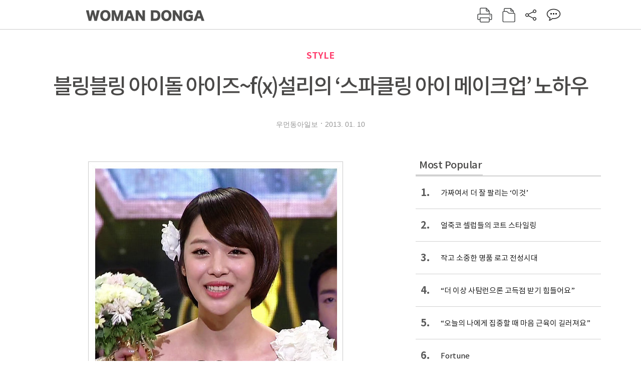

--- FILE ---
content_type: text/html; charset=UTF-8
request_url: https://spintop.donga.com/comment?jsoncallback=jQuery111206580191772505783_1768727730518&m=count&p3=woman.donga.com&p4=WOMAN.148869&_=1768727730519
body_size: 224
content:
jQuery111206580191772505783_1768727730518( '0' ); 

--- FILE ---
content_type: text/html; charset=UTF-8
request_url: https://spintop.donga.com/comment?jsoncallback=jQuery111206580191772505783_1768727730520&m=newsinfo&p3=woman.donga.com&p4=WOMAN.148869&_=1768727730521
body_size: 488
content:
jQuery111206580191772505783_1768727730520( '{\"HEAD\":{\"STATUS\":\"ok\",\"SITE\":\"woman.donga.com\",\"NEWSID\":\"WOMAN.148869\"},\"DATA\":{\"site\":\"woman.donga.com\",\"newsid\":\"WOMAN.148869\",\"title\":\"\\ube14\\ub9c1\\ube14\\ub9c1 \\uc544\\uc774\\ub3cc \\uc544\\uc774\\uc988~f(x)\\uc124\\ub9ac\\uc758 \\u2018\\uc2a4\\ud30c\\ud074\\ub9c1 \\uc544\\uc774 \\uba54\\uc774\\ud06c\\uc5c5\\u2019 \\ub178\\ud558\\uc6b0\",\"url\":\"http:\\/\\/woman.donga.com\\/List\\/3\\/all\\/12\\/148869\\/1?\",\"image\":\"\",\"ref0\":5,\"ref1\":0,\"ref2\":0,\"ref3\":0,\"ref4\":0,\"ref5\":0,\"ref6\":0,\"ref7\":0}}' ); 

--- FILE ---
content_type: text/html; charset=utf-8
request_url: https://www.google.com/recaptcha/api2/aframe
body_size: 268
content:
<!DOCTYPE HTML><html><head><meta http-equiv="content-type" content="text/html; charset=UTF-8"></head><body><script nonce="_RI2wm0Y_mB_DqfsA5U-XA">/** Anti-fraud and anti-abuse applications only. See google.com/recaptcha */ try{var clients={'sodar':'https://pagead2.googlesyndication.com/pagead/sodar?'};window.addEventListener("message",function(a){try{if(a.source===window.parent){var b=JSON.parse(a.data);var c=clients[b['id']];if(c){var d=document.createElement('img');d.src=c+b['params']+'&rc='+(localStorage.getItem("rc::a")?sessionStorage.getItem("rc::b"):"");window.document.body.appendChild(d);sessionStorage.setItem("rc::e",parseInt(sessionStorage.getItem("rc::e")||0)+1);localStorage.setItem("rc::h",'1768727739571');}}}catch(b){}});window.parent.postMessage("_grecaptcha_ready", "*");}catch(b){}</script></body></html>

--- FILE ---
content_type: application/javascript; charset=utf-8
request_url: https://fundingchoicesmessages.google.com/f/AGSKWxXy-Vzf8XY0gJhzWCP7RuGEg27jy3NSNkvHtxpFBB0yHoJ6KoFoZte4TsutaTryFOmVYFQjim_JilouVNh69EcnEzRkdMkBOfxU7hnYhhnFud97M-6cjUmyZyQc-ifxKCSoLFBdyg==?fccs=W251bGwsbnVsbCxudWxsLG51bGwsbnVsbCxudWxsLFsxNzY4NzI3NzM0LDI1ODAwMDAwMF0sbnVsbCxudWxsLG51bGwsW251bGwsWzddXSwiaHR0cHM6Ly93b21hbi5kb25nYS5jb20vc3R5bGUvYXJ0aWNsZS9hbGwvMTIvMTQ4ODY5LzEiLG51bGwsW1s4LCJNOWxrelVhWkRzZyJdLFs5LCJlbi1VUyJdLFsxOSwiMiJdLFsxNywiWzBdIl0sWzI0LCIiXSxbMjksImZhbHNlIl1dXQ
body_size: -216
content:
if (typeof __googlefc.fcKernelManager.run === 'function') {"use strict";this.default_ContributorServingResponseClientJs=this.default_ContributorServingResponseClientJs||{};(function(_){var window=this;
try{
var OH=function(a){this.A=_.t(a)};_.u(OH,_.J);var PH=_.Zc(OH);var QH=function(a,b,c){this.B=a;this.params=b;this.j=c;this.l=_.F(this.params,4);this.o=new _.bh(this.B.document,_.O(this.params,3),new _.Og(_.Ok(this.j)))};QH.prototype.run=function(){if(_.P(this.params,10)){var a=this.o;var b=_.ch(a);b=_.Jd(b,4);_.gh(a,b)}a=_.Pk(this.j)?_.Xd(_.Pk(this.j)):new _.Zd;_.$d(a,9);_.F(a,4)!==1&&_.H(a,4,this.l===2||this.l===3?1:2);_.Dg(this.params,5)&&(b=_.O(this.params,5),_.fg(a,6,b));return a};var RH=function(){};RH.prototype.run=function(a,b){var c,d;return _.v(function(e){c=PH(b);d=(new QH(a,c,_.A(c,_.Nk,2))).run();return e.return({ia:_.L(d)})})};_.Rk(8,new RH);
}catch(e){_._DumpException(e)}
}).call(this,this.default_ContributorServingResponseClientJs);
// Google Inc.

//# sourceURL=/_/mss/boq-content-ads-contributor/_/js/k=boq-content-ads-contributor.ContributorServingResponseClientJs.en_US.M9lkzUaZDsg.es5.O/d=1/exm=kernel_loader,loader_js_executable/ed=1/rs=AJlcJMzanTQvnnVdXXtZinnKRQ21NfsPog/m=web_iab_tcf_v2_signal_executable
__googlefc.fcKernelManager.run('\x5b\x5b\x5b8,\x22\x5bnull,\x5b\x5bnull,null,null,\\\x22https:\/\/fundingchoicesmessages.google.com\/f\/AGSKWxUnRPto9J6Da-a2T426nM6bBBo2NX8pjvbuRZIJvdBdPxC7-CZZ9SQlFXJ8po_8rmjH7985wgxC6FP4MjK_klCgf7tSU_sNo_4ssUAIi20Cqp1B49fnX1nsebUj5SxrQyalWlVhPg\\\\u003d\\\\u003d\\\x22\x5d,null,null,\x5bnull,null,null,\\\x22https:\/\/fundingchoicesmessages.google.com\/el\/AGSKWxWXeyMno8gSlsSI1CWeEQNX-f6spOYYBDKWLHCc45dmGtfYu9SbFPleqcCO-a8S0zIA5Bdy7hgWN-aAGBvNl0iMMJviDYmHGLX0Tir1JBzJTg2mTPnBXqtw_vYsRQ5t1HWFx3Wg6w\\\\u003d\\\\u003d\\\x22\x5d,null,\x5bnull,\x5b7\x5d\x5d\x5d,\\\x22donga.com\\\x22,1,\\\x22en\\\x22,null,null,null,null,1\x5d\x22\x5d\x5d,\x5bnull,null,null,\x22https:\/\/fundingchoicesmessages.google.com\/f\/AGSKWxXOTHSA1u9UkgTrKpIFHaR5QSEJAg5bAx_t3Rg-iDlLsxH01RA-bAX_MzSLXdu3YWDtfoDh6vwcfT7_wXcmIoxpLuigypETMl6AF2rGIVMPrYVOHp3yew2s6S2rp5dSWZH_POW9aA\\u003d\\u003d\x22\x5d\x5d');}

--- FILE ---
content_type: application/x-javascript
request_url: https://yellow.contentsfeed.com/RealMedia/ads/adstream_jx.ads/magazine.donga.com/@x41
body_size: 431
content:
document.write ('<a href="https://yellow.contentsfeed.com/RealMedia/ads/click_lx.ads/magazine.donga.com/580000622/x41/default/empty.gif/41347031556d6c73704c6741422b4442" target="_top"><img src="https://yellow.contentsfeed.com/RealMedia/ads/Creatives/default/empty.gif"  width="1" height="1" alt="" BORDER=0 border="0"></a>');


--- FILE ---
content_type: application/javascript; charset=utf-8
request_url: https://fundingchoicesmessages.google.com/f/AGSKWxVJX5t9VakiKEVfz4whklKQHBL-aQqVsolxr9azFigoTs-L562ioSE4lhx0U8kZHOMC7hcQbOGblZX2w1iZ2woxAPgw69YqiKyeM5TVXMdX4WGZJt31H58dc3CyubvjIlnMdq_Q_NJXe7W_wyzTXAtPxdtnJ2_KK4hqsmoJCHXYcA7ZxVSNin1y89rz/_/loadadsmainparam._static/ads//frameads_/700x100./ima3.js
body_size: -1291
content:
window['9e5baa5a-cbc0-44a7-a285-df1d8d99f8c4'] = true;

--- FILE ---
content_type: application/x-javascript
request_url: https://yellow.contentsfeed.com/RealMedia/ads/adstream_jx.ads/magazine.donga.com/@Bottom
body_size: 435
content:
document.write ('<a href="https://yellow.contentsfeed.com/RealMedia/ads/click_lx.ads/magazine.donga.com/1083395087/Bottom/default/empty.gif/41347031556d6c73704c594144457731" target="_top"><img src="https://yellow.contentsfeed.com/RealMedia/ads/Creatives/default/empty.gif"  width="1" height="1" alt="" BORDER=0 border="0"></a>');
